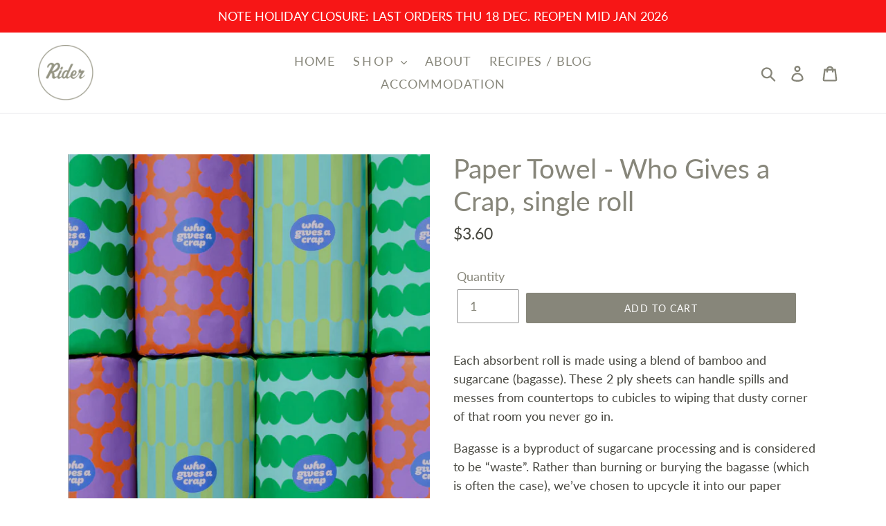

--- FILE ---
content_type: text/css
request_url: https://riderau.com/cdn/shop/t/1/assets/flits_custom.css?v=133881370446091440291638997193
body_size: -662
content:
/*# sourceMappingURL=/cdn/shop/t/1/assets/flits_custom.css.map?v=133881370446091440291638997193 */


--- FILE ---
content_type: text/css
request_url: https://s3-us-west-2.amazonaws.com/da-restock/da-restock-rosebank-rider.myshopify.com.css
body_size: 1468
content:
div#dd-restock-notification-container .da-restock-notification .da-restock-notification-form,div#dd-restock-notification-container .da-restock-notification form{background-color:#fff}div#dd-restock-notification-container .da-restock-notification p{color:#999}div#dd-restock-notification-container .da-restock-notification form button,div#dd-restock-notification-container .da-restock-notification-button{background-color:#454545;color:#fff}div#dd-restock-notification-container #dd-restock-notification-msg{background-color:#454545;color:#fff;border:0}.da-restock-image form{background-color:#000;opacity:1}.da-restock-collection-img-new-wrapper p,.da-restock-image p{color:#fff}.da-restock-collection-img-new-wrapper form input,.da-restock-collection-img-v3-wrapper form input,.da-restock-image form input{color:#fff;background-color:#000}.da-restock-collection-img-new-wrapper form input::placeholder,.da-restock-collection-img-v3-wrapper form input::placeholder,.da-restock-image form input::placeholder{color:#fff}.da-restock-collection-img-new-wrapper form button,.da-restock-collection-img-v3-wrapper form button,.da-restock-image form button{background-color:#ccc;color:#333}img.da-restock-collection-img,img.da-restock-collection-img-new,img.da-restock-collection-img-v3{opacity:.3}.da-restock-collection-img-new-wrapper form{background-color:#000;opacity:1}.da-restock-collection-img-v3-wrapper form.da-restock-form{opacity:1;background-color:#000;color:#fff}

--- FILE ---
content_type: text/javascript
request_url: https://riderau.com/cdn/shop/t/1/assets/flits_custom.js?v=133590473285679076391638997196
body_size: -516
content:
(function(Flits2){Flits2.LoadStyleScript("socialLoginJs",window.flitsObjects.allCssJs.socialLoginJs.url)})(Flits);
//# sourceMappingURL=/cdn/shop/t/1/assets/flits_custom.js.map?v=133590473285679076391638997196
